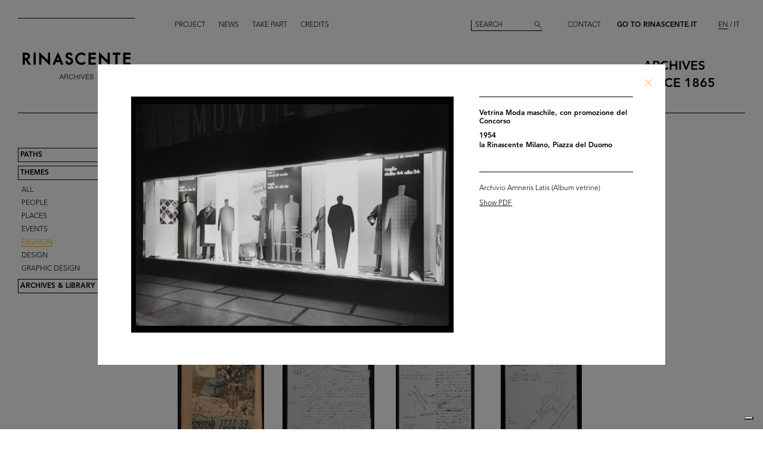

--- FILE ---
content_type: text/html; charset=utf-8
request_url: https://archives.rinascente.it/en/themes/fashion?item=2905
body_size: 8905
content:
<!DOCTYPE html>
<html class="no-js" lang="en" xml:lang="en">
  <head>
    <meta charset="utf-8">
    <!-- Pinch-to-zoom locked to avoid glitches in PDF viewer -->
    <meta name="viewport" content="initial-scale=1,user-scalable=0,maximum-scale=1,width=device-width" />
    <meta http-equiv="x-ua-compatible" content="ie=edge">

    <title>Rinascente Archives</title>
    <meta name="description" content="This section incorporates a selection of the most significant images from the archives, in chronological order and divided into time spans of 20 years from 1865 to the present and classified according to subject: Places, People, Events, Fashion, Design, Graphics, Communications.">

    <meta property="og:url" content="https://archives.rinascente.it/en/themes/fashion?item=2905">
    <meta property="og:type" content="website">
    <meta property="og:title" content="laRinascente Archives">
    <meta property="og:image" content="">

    <meta name="action-cable-url" content="/cable" />

    <link rel="apple-touch-icon" href="">
    <link rel="icon" href="">
    <link rel="stylesheet" href="/assets/application-805f6ab4021b3b935a7164943c85cdac0155640ad3341d2a4b35b162da8f89c9.css" media="all" data-turbo-track="true" />

    <!--
      Check out this issue https://github.com/hotwired/turbo/issues/18
      and the notes in application.coffee to see why we are importing turbo and js-cookie like this here
    -->
    <script type="module">
      import * as Turbo from 'https://unpkg.com/@hotwired/turbo@8.0.12/dist/turbo.es2017-esm.js';
      // window.Turbo = Turbo; -- automatically when importing Turbo
      window.Turbo.config.drive.progressBarDelay = 500;
    </script>
    <script type="module">
      import * as _ from 'https://unpkg.com/js-cookie@3.0.5/dist/js.cookie.min.js';
      // It should define a global variable named "Cookie"
    </script>


    <script type="module">
      import * as Turbo from 'https://unpkg.com/@hotwired/turbo@8.0.12/dist/turbo.es2017-esm.js';
      // window.Turbo = Turbo; -- automatically when importing Turbo
      window.Turbo.config.drive.progressBarDelay = 500
    </script>

    <script src="/assets/application-91fd2b455b79c411f5ce4eb35ec7e5e7325438c6c19575795927e3631db9c378.js" data-turbo-track="true"></script>


    <!-- Iubenda -->
      <script type="text/javascript">
        var _iub = _iub || [];
        _iub.csConfiguration = {"askConsentAtCookiePolicyUpdate":true,"floatingPreferencesButtonDisplay":"bottom-right","lang":"en","perPurposeConsent":true,"siteId":3659536,"cookiePolicyId":49622748,"i18n":{"en":{"banner":{"dynamic":{"body":"Our website uses cookies, including analytical and profiling cookies, to collect statistical information and to provide you with a tailored experience. You can manage your preferences or accept all cookies. By choosing \"Continue without accepting\" in the top right hand corner you will reject all optional cookies. For more information please see our %{cookie_policy_link}."}}}},"cookiePolicyUrl":"https://www.rinascente.it/en/legalarea/cookies_policy", "banner":{ "acceptButtonCaptionColor":"#000000","acceptButtonColor":"#FFFFFF","acceptButtonDisplay":true,"closeButtonDisplay":false,"continueWithoutAcceptingButtonCaptionColor":"#696969","continueWithoutAcceptingButtonColor":"#000000","continueWithoutAcceptingButtonDisplay":true,"customizeButtonColor":"#000000","customizeButtonDisplay":true,"explicitWithdrawal":true,"fontSizeBody":"12px","listPurposes":true,"position":"float-bottom-left","showTitle":false,"acceptButtonCaption":"Accept all","continueWithoutAcceptingButtonCaption":"Continue without accepting","customizeButtonCaption":"Manage cookies" }};
      </script>
    <script type="text/javascript" src="https://cs.iubenda.com/autoblocking/3659536.js"></script>
    <script type="text/javascript" src="//cdn.iubenda.com/cs/iubenda_cs.js" charset="UTF-8" async></script>
  </head>

  <body class="themes show">

    <!-- <div class="wip-popup" data-alert="banner" data-alert-remember="wip">
      <div class="wip-popup-content">
        <strong>Rinascente and its history.</strong><br>
We are reconstructing the history of Rinascente by means of images, texts and documents. This portal will continue to be updated with the materials we are able to trace over time.
        <div class="wip-popup-message-ok" data-alert="ok">
          enter
        </div>
      </div>
    </div> -->

    <div style="display: none" class="alert" data-alert="banners-container">
      <!--[if lte IE 9]>
      <div class="alert-message alert-message-browserupgrade" data-alert="banner">
        You are using an <strong>outdated</strong> browser. Please <a href="http://browsehappy.com/">upgrade your browser</a> to improve your experience.
      </div>
      <![endif]-->

      <div class="alert-message" data-alert="banner" data-alert-remember="cookies">
        This website uses web browser and third party cookies to collect data for statistical analysis. for further information read our cookie policy. <a target="_blank" href="/cookie_policy/en.pdf">Further information</a>
        <div class="alert-message-ok" data-alert="ok">
          ok
        </div>
      </div>
    </div>

    <header class="header " role="banner" data-target="header">
  
  <div class="header-divider ">
    <div class="header-divider-inner"></div>
  </div>
  
  <div class="header-logo ">
      <a href="/en"><img src="/assets/static_pages/logo-desktop-cdd30bb983f234282538cfa5907c94a70fc81cd3e113441a03ebc9569bfc8aa2.svg" /></a>
  </div>

  <nav class="header-pages-nav" role="navigation">
    <ul>
      <li><a href="/en/about">Project</a></li>
      <li><a href="/en/articles">News</a></li>
      <li><a href="/en/items/new">Take part</a></li>
      <li><a href="/en/credits">Credits</a></li>
    </ul>
  </nav>

  <div class="header-search ">
    <form action="/en/search" accept-charset="UTF-8" method="get">
        <input type="search" name="q[generic]" id="q_generic" value="" placeholder="Search" />
        <button name="button" type="submit" class="header-search-button"></button>
</form>    
  </div>
  
  <div class="header-contact">
    <a class="header-contact-link" data-action="open-contact-modal" href="#">Contact</a>&nbsp;&nbsp;
    <a class="header-contact-link header-contact-link-rinascente" target="_blank" href="https://www.rinascente.it/en/">Go to Rinascente.it</a>

    <nav class="header-lang-switch " role="navigation">
      <ul>
        <li><a class="active" aria-current="page" href="/en/themes/fashion?item=2905">EN</a></li>
        <li><a href="/it/themes/fashion?item=2905">IT</a></li>
      </ul>
    </nav>

    <div class="header-subtitle">
      archives<br> <!-- 1865 — 2015 -->
      since 1865
    </div>
  </div>

</header>

<header class="header-mobile">
  <div class="header-mobile-actions">
    <div class="header-mobile-actions-nav-toggle"> 
      <div class="header-mobile-actions-nav-toggle-icon" data-target="mobile-nav-toggle">
        <span>toggle menu</span>
      </div>
    </div>

    <div class="header-mobile-actions-logo">
      <a href="/en"><img src="/assets/static_pages/logo-white-a438f2430a1d7ac29f3fc17daa323e3246ff83308c0b0c8e030cb00b3e6e3b9e.svg" /></a>
      <div class="header-mobile-actions-logo-subtitle">
         <a class="active" aria-current="page" href="/en">archives since 1865</a>
      </div>
    </div>
  
    <nav class="header-mobile-actions-lang-switch" role="navigation">
      <ul>
        <li><a class="active" aria-current="page" href="/en/themes/fashion?item=2905">EN</a></li>
        <li><a href="/it/themes/fashion?item=2905">IT</a></li>
      </ul>
    </nav>
  </div>
</header>

<nav class="mobile-nav" data-target="mobile-nav">
  <div class="mobile-nav-search">
    <form action="/en/search" accept-charset="UTF-8" method="get">
        <input type="search" name="q[generic]" id="q_generic" value="" placeholder="Search" />
        <button name="button" type="submit" class="mobile-nav-search-button"></button>
</form>  </div>
  <nav class="mobile-nav-pages" role="navigation">
    <ul>
      <li><a href="/en/about">Project</a></li>
      <li><a href="/en/articles">News</a></li>
      <li><a href="/en/items/new">Take part</a></li>
      <li><a href="/en/credits">Credits</a></li>
      <li><a href="#" data-action="open-contact-modal">Contact</a></li>
      <li><a target="_blank" href="https://www.rinascente.it/en/">Go to Rinascente.it</a></li>
    </ul>
  </nav>
</nav>

    <main class="main" role="main" data-target="main">
      
<nav class="site-nav " data-target="main-nav" role="navigation">
  <ul class="site-nav-list">
    <li class="site-nav-list-item"><a href="/en/paths">Paths</a>
<ul class="site-nav-sub-list ">
    <li class="site-nav-sub-list-item"><a href="/en/paths/la-rinascente-1865-2017-storia-del-grande-magazzino">la Rinascente 1865-2017: the History of Deparment Store</a></li>
    <li class="site-nav-sub-list-item"><a href="/en/paths/la-rinascente-prima-della-rinascente">La Rinascente before la Rinascente</a></li>
      <li class="site-nav-sub-list-item"><a href="#rinascente-ieri-oggi-domani">La Rinascente. Ieri, oggi e domani</a></li>
    <li class="site-nav-sub-list-item"><a href="/en/paths/house-organ">FIFTY YEARS OF  LA RINASCENTE’S HISTORY IN ITS HOUSE ORGAN’S PAGES</a></li>
    <li class="site-nav-sub-list-item"><a href="/en/paths/i-manifesti-rinascente">Posters by Rinascente</a></li>
    <li class="site-nav-sub-list-item"><a href="/en/paths/bozzetto-tra-arte-e-pubblicita">THE SKETCH BETWEEN ART AND ADVERTISING</a></li>
    <li class="site-nav-sub-list-item"><a href="/en/paths/gli-anni-d-oro-1954-1957">The Golden Years 1954-1957</a></li>
    <li class="site-nav-sub-list-item"><a href="/en/paths/il-centro-design-rinascente">The Rinascente Design Centre</a></li>
    <li class="site-nav-sub-list-item"><a href="/en/paths/graphic-design-and-visual-communication">Graphic design and visual communication lR</a></li>
    <li class="site-nav-sub-list-item"><a href="/en/paths/il-disegno-e-di-moda">Illustration is in vogue</a></li>
    <li class="site-nav-sub-list-item"><a href="/en/paths/150-anni-di-moda-in-rinascente">150 years of fashion at Rinascente</a></li>
    <li class="site-nav-sub-list-item"><a href="/en/paths/le-sfilate-lr">The lR Fashion Shows</a></li>
    <li class="site-nav-sub-list-item"><a href="/en/paths/grandi-manifestazioni-lr">The innovative idea od introducing ethnic features</a></li>
    <li class="site-nav-sub-list-item"><a href="/en/paths/allestimenti-interni">Interior fittings</a></li>
    <li class="site-nav-sub-list-item"><a href="/en/paths/allestimenti-esterni">The magic of department stores </a></li>
    <li class="site-nav-sub-list-item"><a href="/en/paths/la-rinascente-e-donna">Rinascente is all about women!</a></li>
    <li class="site-nav-sub-list-item"><a href="/en/paths/le-vendite-speciali-lr">lR Special sales</a></li>
    <li class="site-nav-sub-list-item"><a href="/en/paths/rinascente-roma-piazza-fiume">Rome Piazza Fiume</a></li>
    <li class="site-nav-sub-list-item"><a href="/en/paths/una-vita-tra-moda-e-design">1931-2021 A life between fashion and design</a></li>
</ul>
</li>
    <li class="site-nav-list-item"><a class="active" aria-current="page" href="/en/themes">Themes</a>
<ul class="site-nav-sub-list is-expanded">
  <li class="site-nav-sub-list-item"><a href="/en/themes/all">All</a></li>

      <li class="site-nav-sub-list-item"><a href="/en/themes/persone">People</a></li>
      <li class="site-nav-sub-list-item"><a href="/en/themes/luoghi">Places</a></li>
      <li class="site-nav-sub-list-item"><a href="/en/themes/eventi">Events</a></li>
      <li class="site-nav-sub-list-item"><a class="active" aria-current="page" href="/en/themes/fashion">Fashion</a></li>
      <li class="site-nav-sub-list-item"><a href="/en/themes/design">Design</a></li>
      <li class="site-nav-sub-list-item"><a href="/en/themes/graphic-design">Graphic design</a></li>
</ul>
</li>
    <li class="site-nav-list-item"><a href="/en/funds">Archives &amp; Library</a>
<ul class="site-nav-sub-list ">
  <li class="site-nav-sub-list-item">
    <a class="active" aria-current="page" href="/en/funds">Archives</a>
  </li>
  <li class="site-nav-sub-list-item">
    <a href="/en/funds?house_organ=true">Library</a>
  </li>
</ul>
</li>
  </ul>



</nav>




<div class="themes-items" data-target="themes-items">

    <div class="themes-item">
  <article class="themes-item-content">
    <a class="" href="/en/themes/fashion?item=1270">
    <div class="themes-item-content-image" title="Figurino della moda. Stabilimento Industriale Italiano di Abbigliamento per Uomo Fratelli Bocconi" style="background-image: url('https://rinascente-archives-production.s3.eu-south-1.amazonaws.com/items/images/a5794f8ed46453221029fdaa5020fff5f320bf58/small.jpg?X-Amz-Algorithm=AWS4-HMAC-SHA256&amp;X-Amz-Credential=AKIAZY4W7JWWYOSA6ANZ%2F20260119%2Feu-south-1%2Fs3%2Faws4_request&amp;X-Amz-Date=20260119T185606Z&amp;X-Amz-Expires=600&amp;X-Amz-SignedHeaders=host&amp;X-Amz-Signature=cbbfd89e07109aaff43f9cc4e630655d1220072d80a3e23220fdbae5192e769b');"></div>
</a>    <div class="themes-item-content-description">
      <a class="" href="/en/themes/fashion?item=1270">
      <h3 class="themes-item-content-description-title">Figurino della moda. Stabilimento I... <br>

        7/1875

      </h3>
</a>    </div>
  </article>
</div>

    <div class="themes-item">
  <article class="themes-item-content">
    <a class="" href="/en/themes/fashion?item=1272">
    <div class="themes-item-content-image" title="Alle Città d&#39;Italia, Fratelli Bocconi. Album illustrato delle Novità. Inverno 1883-84" style="background-image: url('https://rinascente-archives-production.s3.eu-south-1.amazonaws.com/items/images/629eaabef5bd0b2affcf623146bf5fcb65d1cb62/small.jpg?X-Amz-Algorithm=AWS4-HMAC-SHA256&amp;X-Amz-Credential=AKIAZY4W7JWWYOSA6ANZ%2F20260119%2Feu-south-1%2Fs3%2Faws4_request&amp;X-Amz-Date=20260119T185606Z&amp;X-Amz-Expires=600&amp;X-Amz-SignedHeaders=host&amp;X-Amz-Signature=54b5c9473db4b136ba61f34634fae9165e7a332878ffaaf297514aded5832048');"></div>
</a>    <div class="themes-item-content-description">
      <a class="" href="/en/themes/fashion?item=1272">
      <h3 class="themes-item-content-description-title">Alle Città d'Italia, Fratelli Bocco... <br>

        1883

      </h3>
</a>    </div>
  </article>
</div>

    <div class="themes-item">
  <article class="themes-item-content">
    <a class="" href="/en/themes/fashion?item=1316">
    <div class="themes-item-content-image" title="Album Novità, Primavera estate 1883" style="background-image: url('https://rinascente-archives-production.s3.eu-south-1.amazonaws.com/items/images/11733ef18d00d35fbd30041cf319b7929b5192e8/small.jpg?X-Amz-Algorithm=AWS4-HMAC-SHA256&amp;X-Amz-Credential=AKIAZY4W7JWWYOSA6ANZ%2F20260119%2Feu-south-1%2Fs3%2Faws4_request&amp;X-Amz-Date=20260119T185606Z&amp;X-Amz-Expires=600&amp;X-Amz-SignedHeaders=host&amp;X-Amz-Signature=a131287a46b01a271dcb33d77b1647bdb73ac2fa3f19da76ed739487d407879b');"></div>
</a>    <div class="themes-item-content-description">
      <a class="" href="/en/themes/fashion?item=1316">
      <h3 class="themes-item-content-description-title">Album Novità, Primavera estate 1883 <br>

        1883

      </h3>
</a>    </div>
  </article>
</div>

    <div class="themes-item">
  <article class="themes-item-content">
    <a class="" href="/en/themes/fashion?item=1268">
    <div class="themes-item-content-image" title="Album delle Novità dei Grandi Magazzini Alle Città d&#39;Italia, Fratelli Bocconi. Estate 1887" style="background-image: url('https://rinascente-archives-production.s3.eu-south-1.amazonaws.com/items/images/71fdcfdb3e5fa4965e2859053b3bb263a200a6c8/small.jpg?X-Amz-Algorithm=AWS4-HMAC-SHA256&amp;X-Amz-Credential=AKIAZY4W7JWWYOSA6ANZ%2F20260119%2Feu-south-1%2Fs3%2Faws4_request&amp;X-Amz-Date=20260119T185606Z&amp;X-Amz-Expires=600&amp;X-Amz-SignedHeaders=host&amp;X-Amz-Signature=8139f4f88946eb1206f0e880e0f9474d908978c8b652b489e7ffca23f66939d1');"></div>
</a>    <div class="themes-item-content-description">
      <a class="" href="/en/themes/fashion?item=1268">
      <h3 class="themes-item-content-description-title">Album delle Novità dei Grandi Magaz... <br>

        1887

      </h3>
</a>    </div>
  </article>
</div>

    <div class="themes-item">
  <article class="themes-item-content">
    <a class="" href="/en/themes/fashion?item=1269">
    <div class="themes-item-content-image" title="Album delle Novità dei Grandi Magazzini Alle Città d&#39;Italia, Fratelli Bocconi. Inverno 1888-89" style="background-image: url('https://rinascente-archives-production.s3.eu-south-1.amazonaws.com/items/images/7f6a149996faeebc077bb2d0515cf27a21e4dbb4/small.jpg?X-Amz-Algorithm=AWS4-HMAC-SHA256&amp;X-Amz-Credential=AKIAZY4W7JWWYOSA6ANZ%2F20260119%2Feu-south-1%2Fs3%2Faws4_request&amp;X-Amz-Date=20260119T185606Z&amp;X-Amz-Expires=600&amp;X-Amz-SignedHeaders=host&amp;X-Amz-Signature=c766342c516c83c7c174ff4440baf5956bbf481ed0fc57e1cda7c21ec913aec4');"></div>
</a>    <div class="themes-item-content-description">
      <a class="" href="/en/themes/fashion?item=1269">
      <h3 class="themes-item-content-description-title">Album delle Novità dei Grandi Magaz... <br>

        1888

      </h3>
</a>    </div>
  </article>
</div>

    <div class="themes-item">
  <article class="themes-item-content">
    <a class="" href="/en/themes/fashion?item=1">
    <div class="themes-item-content-image" title="Offerta della Ditta Fratelli Bocconi per le divise dei dipendenti della Camera di Commercio" style="background-image: url('https://rinascente-archives-production.s3.eu-south-1.amazonaws.com/items/images/4bce6b407a5c1f6222b7937695385e2efce21e16/small.jpg?X-Amz-Algorithm=AWS4-HMAC-SHA256&amp;X-Amz-Credential=AKIAZY4W7JWWYOSA6ANZ%2F20260119%2Feu-south-1%2Fs3%2Faws4_request&amp;X-Amz-Date=20260119T185606Z&amp;X-Amz-Expires=600&amp;X-Amz-SignedHeaders=host&amp;X-Amz-Signature=846a6ca6ca59bc36d5b96c3f4ba1685c085a4b16ab8185ec57895c8314bf2d09');"></div>
</a>    <div class="themes-item-content-description">
      <a class="" href="/en/themes/fashion?item=1">
      <h3 class="themes-item-content-description-title">Offerta della Ditta Fratelli Boccon... <br>

        1/5/1890

      </h3>
</a>    </div>
  </article>
</div>

    <div class="themes-item">
  <article class="themes-item-content">
    <a class="" href="/en/themes/fashion?item=14">
    <div class="themes-item-content-image" title="Risposta della Camera di Commercio all&#39;offerta avanzata dalla Ditta Fratelli Bocconi per la fornitura di divise camerali" style="background-image: url('https://rinascente-archives-production.s3.eu-south-1.amazonaws.com/items/images/f18566088323d81b5b32eef541b1ddf059635b9d/small.jpg?X-Amz-Algorithm=AWS4-HMAC-SHA256&amp;X-Amz-Credential=AKIAZY4W7JWWYOSA6ANZ%2F20260119%2Feu-south-1%2Fs3%2Faws4_request&amp;X-Amz-Date=20260119T185606Z&amp;X-Amz-Expires=600&amp;X-Amz-SignedHeaders=host&amp;X-Amz-Signature=375c38cbc58bf484515655776985d9c8d65b7ff9b3e823369da787a4cbfccae1');"></div>
</a>    <div class="themes-item-content-description">
      <a class="" href="/en/themes/fashion?item=14">
      <h3 class="themes-item-content-description-title">Risposta della Camera di Commercio ... <br>

        2/5/1890

      </h3>
</a>    </div>
  </article>
</div>

    <div class="themes-item">
  <article class="themes-item-content">
    <a class="" href="/en/themes/fashion?item=5">
    <div class="themes-item-content-image" title="Nota relativa a una commessa di divise camerali alla Ditta Fratelli Bocconi" style="background-image: url('https://rinascente-archives-production.s3.eu-south-1.amazonaws.com/items/images/a8a88d3e5a7fb528527c6c335079faef5e92cec0/small.jpg?X-Amz-Algorithm=AWS4-HMAC-SHA256&amp;X-Amz-Credential=AKIAZY4W7JWWYOSA6ANZ%2F20260119%2Feu-south-1%2Fs3%2Faws4_request&amp;X-Amz-Date=20260119T185606Z&amp;X-Amz-Expires=600&amp;X-Amz-SignedHeaders=host&amp;X-Amz-Signature=eb3b90bdcd916033c6a28bdca4995fa634b955e1e97893d413b9cd1433f9b370');"></div>
</a>    <div class="themes-item-content-description">
      <a class="" href="/en/themes/fashion?item=5">
      <h3 class="themes-item-content-description-title">Nota relativa a una commessa di div... <br>

        4/9/1895

      </h3>
</a>    </div>
  </article>
</div>

    <div class="themes-item">
  <article class="themes-item-content">
    <a class="" href="/en/themes/fashion?item=6">
    <div class="themes-item-content-image" title="Nota interna relativa a una commessa di divise camerali alla Ditta Fratelli Bocconi" style="background-image: url('https://rinascente-archives-production.s3.eu-south-1.amazonaws.com/items/images/fc72450c7f32a86d3ae4925bcefaae105c5cf390/small.jpg?X-Amz-Algorithm=AWS4-HMAC-SHA256&amp;X-Amz-Credential=AKIAZY4W7JWWYOSA6ANZ%2F20260119%2Feu-south-1%2Fs3%2Faws4_request&amp;X-Amz-Date=20260119T185606Z&amp;X-Amz-Expires=600&amp;X-Amz-SignedHeaders=host&amp;X-Amz-Signature=4b9ba124cd5aab98dccc0d631fd5c3fa65550487b33ca231950c5d741b87f3dd');"></div>
</a>    <div class="themes-item-content-description">
      <a class="" href="/en/themes/fashion?item=6">
      <h3 class="themes-item-content-description-title">Nota interna relativa a una commess... <br>

        9/5/1896

      </h3>
</a>    </div>
  </article>
</div>

    <div class="themes-item">
  <article class="themes-item-content">
    <a class="" href="/en/themes/fashion?item=1273">
    <div class="themes-item-content-image" title="Fratelli Bocconi Milano. Autunno inverno 1903-1904" style="background-image: url('https://rinascente-archives-production.s3.eu-south-1.amazonaws.com/items/images/f35ae89d1b2150523b3659feda24e15a274c46e0/small.jpg?X-Amz-Algorithm=AWS4-HMAC-SHA256&amp;X-Amz-Credential=AKIAZY4W7JWWYOSA6ANZ%2F20260119%2Feu-south-1%2Fs3%2Faws4_request&amp;X-Amz-Date=20260119T185606Z&amp;X-Amz-Expires=600&amp;X-Amz-SignedHeaders=host&amp;X-Amz-Signature=cde227f93cd33c66e3b45f80c8da6244003e3711c0704ad89f4c81971bd5af45');"></div>
</a>    <div class="themes-item-content-description">
      <a class="" href="/en/themes/fashion?item=1273">
      <h3 class="themes-item-content-description-title">Fratelli Bocconi Milano. Autunno in... <br>

        9/1903

      </h3>
</a>    </div>
  </article>
</div>

    <div class="themes-item">
  <article class="themes-item-content">
    <a class="" href="/en/themes/fashion?item=1274">
    <div class="themes-item-content-image" title="Album Novità Autunno-Inverno 1904-05" style="background-image: url('https://rinascente-archives-production.s3.eu-south-1.amazonaws.com/items/images/1ae49f77221c18979e5f8f6a7fce82c5cb0a2976/small.jpg?X-Amz-Algorithm=AWS4-HMAC-SHA256&amp;X-Amz-Credential=AKIAZY4W7JWWYOSA6ANZ%2F20260119%2Feu-south-1%2Fs3%2Faws4_request&amp;X-Amz-Date=20260119T185606Z&amp;X-Amz-Expires=600&amp;X-Amz-SignedHeaders=host&amp;X-Amz-Signature=0674e90fd744dd28b0a02530feee0b059cc14ff442e25611ecd6c406ee28e08c');"></div>
</a>    <div class="themes-item-content-description">
      <a class="" href="/en/themes/fashion?item=1274">
      <h3 class="themes-item-content-description-title">Album Novità Autunno-Inverno 1904-05 <br>

        9/1904

      </h3>
</a>    </div>
  </article>
</div>

    <div class="themes-item">
  <article class="themes-item-content">
    <a class="" href="/en/themes/fashion?item=1777">
    <div class="themes-item-content-image" title="Il mantello grigio" style="background-image: url('https://rinascente-archives-production.s3.eu-south-1.amazonaws.com/items/images/1ec30fcb5f5af0b942ae9603e98cc347bca7669d/small.jpg?X-Amz-Algorithm=AWS4-HMAC-SHA256&amp;X-Amz-Credential=AKIAZY4W7JWWYOSA6ANZ%2F20260119%2Feu-south-1%2Fs3%2Faws4_request&amp;X-Amz-Date=20260119T185606Z&amp;X-Amz-Expires=600&amp;X-Amz-SignedHeaders=host&amp;X-Amz-Signature=552ac9eec3238526d124c2c87fd4b20f8ea2d2a41f3d86fbd1e0f7afd3eb316f');"></div>
</a>    <div class="themes-item-content-description">
      <a class="" href="/en/themes/fashion?item=1777">
      <h3 class="themes-item-content-description-title">Il mantello grigio <br>

        1916 - 1917

      </h3>
</a>    </div>
  </article>
</div>

    <div class="themes-item">
  <article class="themes-item-content">
    <a class="" href="/en/themes/fashion?item=21">
    <div class="themes-item-content-image" title="[Offerta de La Rinascente per divise camerali]" style="background-image: url('https://rinascente-archives-production.s3.eu-south-1.amazonaws.com/items/images/81ea04e2e569fd9af3331b1961e48e982353d03b/small.jpg?X-Amz-Algorithm=AWS4-HMAC-SHA256&amp;X-Amz-Credential=AKIAZY4W7JWWYOSA6ANZ%2F20260119%2Feu-south-1%2Fs3%2Faws4_request&amp;X-Amz-Date=20260119T185606Z&amp;X-Amz-Expires=600&amp;X-Amz-SignedHeaders=host&amp;X-Amz-Signature=2712cc13fcbec62093b7366bb97da79859571a7fb9373f9347d0c4b2d14b2114');"></div>
</a>    <div class="themes-item-content-description">
      <a class="" href="/en/themes/fashion?item=21">
      <h3 class="themes-item-content-description-title">[Offerta de La Rinascente per divis... <br>

        12/5/1920

      </h3>
</a>    </div>
  </article>
</div>

    <div class="themes-item">
  <article class="themes-item-content">
    <a class="" href="/en/themes/fashion?item=1778">
    <div class="themes-item-content-image" title="Il parasole rosa" style="background-image: url('https://rinascente-archives-production.s3.eu-south-1.amazonaws.com/items/images/551fb4a9ec0385693264d2a8a97ef0f50bcabe70/small.jpg?X-Amz-Algorithm=AWS4-HMAC-SHA256&amp;X-Amz-Credential=AKIAZY4W7JWWYOSA6ANZ%2F20260119%2Feu-south-1%2Fs3%2Faws4_request&amp;X-Amz-Date=20260119T185606Z&amp;X-Amz-Expires=600&amp;X-Amz-SignedHeaders=host&amp;X-Amz-Signature=5e9b1de98b88afb4428bbae48e0940f0882efa782c4c8dbe57a40c93e9e7caa9');"></div>
</a>    <div class="themes-item-content-description">
      <a class="" href="/en/themes/fashion?item=1778">
      <h3 class="themes-item-content-description-title">Il parasole rosa <br>

        1920 - 1921

      </h3>
</a>    </div>
  </article>
</div>

    <div class="themes-item">
  <article class="themes-item-content">
    <a class="" href="/en/themes/fashion?item=2123">
    <div class="themes-item-content-image" title="La Rinascente. Novità di stagione autunno-inverno" style="background-image: url('https://rinascente-archives-production.s3.eu-south-1.amazonaws.com/items/images/1ccbab1513b5d84724d8ac4dc0507642f9acd6cd/small.jpg?X-Amz-Algorithm=AWS4-HMAC-SHA256&amp;X-Amz-Credential=AKIAZY4W7JWWYOSA6ANZ%2F20260119%2Feu-south-1%2Fs3%2Faws4_request&amp;X-Amz-Date=20260119T185606Z&amp;X-Amz-Expires=600&amp;X-Amz-SignedHeaders=host&amp;X-Amz-Signature=0766abba255a153f8b8bd6a186177d1143f64e8b281fd76f437d0e45f4a8d8a3');"></div>
</a>    <div class="themes-item-content-description">
      <a class="" href="/en/themes/fashion?item=2123">
      <h3 class="themes-item-content-description-title">La Rinascente. Novità di stagione a... <br>

        1922 ca.

      </h3>
</a>    </div>
  </article>
</div>

    <div class="themes-item">
  <article class="themes-item-content">
    <a class="" href="/en/themes/fashion?item=2957">
    <div class="themes-item-content-image" title="La Rinascente primavera-estate 1925" style="background-image: url('https://rinascente-archives-production.s3.eu-south-1.amazonaws.com/items/images/c79165462ddeefc004514a81c78cd2075e8c6b96/small.jpg?X-Amz-Algorithm=AWS4-HMAC-SHA256&amp;X-Amz-Credential=AKIAZY4W7JWWYOSA6ANZ%2F20260119%2Feu-south-1%2Fs3%2Faws4_request&amp;X-Amz-Date=20260119T185606Z&amp;X-Amz-Expires=600&amp;X-Amz-SignedHeaders=host&amp;X-Amz-Signature=b1e444990edc00a82fd3b25610a85bfe129a567efff512dbb2d407ade8da423b');"></div>
</a>    <div class="themes-item-content-description">
      <a class="" href="/en/themes/fashion?item=2957">
      <h3 class="themes-item-content-description-title">La Rinascente primavera-estate 1925 <br>

        31/7/1925

      </h3>
</a>    </div>
  </article>
</div>

    <div class="themes-item">
  <article class="themes-item-content">
    <a class="" href="/en/themes/fashion?item=2332">
    <div class="themes-item-content-image" title="La Rinascente, autunno inverno 1925-1926" style="background-image: url('https://rinascente-archives-production.s3.eu-south-1.amazonaws.com/items/images/461265428063f494f190a3f8b16fa3ce4a8f9d25/small.jpg?X-Amz-Algorithm=AWS4-HMAC-SHA256&amp;X-Amz-Credential=AKIAZY4W7JWWYOSA6ANZ%2F20260119%2Feu-south-1%2Fs3%2Faws4_request&amp;X-Amz-Date=20260119T185606Z&amp;X-Amz-Expires=600&amp;X-Amz-SignedHeaders=host&amp;X-Amz-Signature=e4b1d451184292203232d64c0929e0ed6a6903c3eb34678e877db69a765c200e');"></div>
</a>    <div class="themes-item-content-description">
      <a class="" href="/en/themes/fashion?item=2332">
      <h3 class="themes-item-content-description-title">La Rinascente, autunno inverno 1925... <br>

        1/10/1925

      </h3>
</a>    </div>
  </article>
</div>

    <div class="themes-item">
  <article class="themes-item-content">
    <a class="" href="/en/themes/fashion?item=2344">
    <div class="themes-item-content-image" title="La Rinascente. Autunno Inverno 1926-1927" style="background-image: url('https://rinascente-archives-production.s3.eu-south-1.amazonaws.com/items/images/93999e5f34dc35ac284f4751c3381a124dac9759/small.jpg?X-Amz-Algorithm=AWS4-HMAC-SHA256&amp;X-Amz-Credential=AKIAZY4W7JWWYOSA6ANZ%2F20260119%2Feu-south-1%2Fs3%2Faws4_request&amp;X-Amz-Date=20260119T185606Z&amp;X-Amz-Expires=600&amp;X-Amz-SignedHeaders=host&amp;X-Amz-Signature=1a1566227e55f66ff5a6221dc0470c4b6b0ab32072dbfd72c35dd4a1d82b271b');"></div>
</a>    <div class="themes-item-content-description">
      <a class="" href="/en/themes/fashion?item=2344">
      <h3 class="themes-item-content-description-title">La Rinascente. Autunno Inverno 1926... <br>

        3/10/1926

      </h3>
</a>    </div>
  </article>
</div>

    <div class="themes-item">
  <article class="themes-item-content">
    <a class="" href="/en/themes/fashion?item=2397">
    <div class="themes-item-content-image" title="La Rinascente autunno inverno 1926-27" style="background-image: url('https://rinascente-archives-production.s3.eu-south-1.amazonaws.com/items/images/5206bf89d3ab761e44c74aa280f42740880b7713/small.jpg?X-Amz-Algorithm=AWS4-HMAC-SHA256&amp;X-Amz-Credential=AKIAZY4W7JWWYOSA6ANZ%2F20260119%2Feu-south-1%2Fs3%2Faws4_request&amp;X-Amz-Date=20260119T185606Z&amp;X-Amz-Expires=600&amp;X-Amz-SignedHeaders=host&amp;X-Amz-Signature=ef1bd8a7040a258079b10d965f6cbca5ccc20eeb53f2c2f2e4caef4a0ddb50a1');"></div>
</a>    <div class="themes-item-content-description">
      <a class="" href="/en/themes/fashion?item=2397">
      <h3 class="themes-item-content-description-title">La Rinascente autunno inverno 1926-27 <br>

        31/1/1927

      </h3>
</a>    </div>
  </article>
</div>

    <div class="themes-item">
  <article class="themes-item-content">
    <a class="" href="/en/themes/fashion?item=1101">
    <div class="themes-item-content-image" title="La Rinascente. Vendita speciale pelliccerie" style="background-image: url('https://rinascente-archives-production.s3.eu-south-1.amazonaws.com/items/images/77948bf9d853f3942de6e3a42586547946e65e8e/small.jpg?X-Amz-Algorithm=AWS4-HMAC-SHA256&amp;X-Amz-Credential=AKIAZY4W7JWWYOSA6ANZ%2F20260119%2Feu-south-1%2Fs3%2Faws4_request&amp;X-Amz-Date=20260119T185606Z&amp;X-Amz-Expires=600&amp;X-Amz-SignedHeaders=host&amp;X-Amz-Signature=aa9cf930dd2c3ed91d4730dbce0399de3e13d477f5251eec4ed099a932b6371e');"></div>
</a>    <div class="themes-item-content-description">
      <a class="" href="/en/themes/fashion?item=1101">
      <h3 class="themes-item-content-description-title">La Rinascente. Vendita speciale pel... <br>

        1928

      </h3>
</a>    </div>
  </article>
</div>

    <div class="themes-item">
  <article class="themes-item-content">
    <a class="" href="/en/themes/fashion?item=2361">
    <div class="themes-item-content-image" title="La Rinascente, novità primavera 1929
Primi arrivi. Modelli novità" style="background-image: url('https://rinascente-archives-production.s3.eu-south-1.amazonaws.com/items/images/fc778079c83d7cab3c41a8996a9c33b7399ed490/small.jpg?X-Amz-Algorithm=AWS4-HMAC-SHA256&amp;X-Amz-Credential=AKIAZY4W7JWWYOSA6ANZ%2F20260119%2Feu-south-1%2Fs3%2Faws4_request&amp;X-Amz-Date=20260119T185606Z&amp;X-Amz-Expires=600&amp;X-Amz-SignedHeaders=host&amp;X-Amz-Signature=0990d641783cfc5b102bb4237b1c2b750fb0a49a85216de99fa7d03b59a63c4d');"></div>
</a>    <div class="themes-item-content-description">
      <a class="" href="/en/themes/fashion?item=2361">
      <h3 class="themes-item-content-description-title">La Rinascente, novità primavera 192... <br>

        15/3/1929

      </h3>
</a>    </div>
  </article>
</div>

    <div class="themes-item">
  <article class="themes-item-content">
    <a class="" href="/en/themes/fashion?item=3347">
    <div class="themes-item-content-image" title="La Rinascente. Primavera estate 1929" style="background-image: url('https://rinascente-archives-production.s3.eu-south-1.amazonaws.com/items/images/e078b68d8b15e2749404bd3c9a9886f2a6890203/small.jpg?X-Amz-Algorithm=AWS4-HMAC-SHA256&amp;X-Amz-Credential=AKIAZY4W7JWWYOSA6ANZ%2F20260119%2Feu-south-1%2Fs3%2Faws4_request&amp;X-Amz-Date=20260119T185606Z&amp;X-Amz-Expires=600&amp;X-Amz-SignedHeaders=host&amp;X-Amz-Signature=93172251bbe23d01ecb0cb14855a6edf4735aa13499fac864abfb84ec43b7554');"></div>
</a>    <div class="themes-item-content-description">
      <a class="" href="/en/themes/fashion?item=3347">
      <h3 class="themes-item-content-description-title">La Rinascente. Primavera estate 1929 <br>

        3/1929

      </h3>
</a>    </div>
  </article>
</div>

    <div class="themes-item">
  <article class="themes-item-content">
    <a class="" href="/en/themes/fashion?item=3301">
    <div class="themes-item-content-image" title="Eleganza, qualità. La Rinascente.
Abbigliamento per l&#39;uomo" style="background-image: url('https://rinascente-archives-production.s3.eu-south-1.amazonaws.com/items/images/8a7519b166884dde4d1c11b7a7307b73b4d1bd62/small.jpg?X-Amz-Algorithm=AWS4-HMAC-SHA256&amp;X-Amz-Credential=AKIAZY4W7JWWYOSA6ANZ%2F20260119%2Feu-south-1%2Fs3%2Faws4_request&amp;X-Amz-Date=20260119T185606Z&amp;X-Amz-Expires=600&amp;X-Amz-SignedHeaders=host&amp;X-Amz-Signature=bfcde638dbd819c54ecc070723897465ea5d574da280946004ce743f1347800d');"></div>
</a>    <div class="themes-item-content-description">
      <a class="" href="/en/themes/fashion?item=3301">
      <h3 class="themes-item-content-description-title">Eleganza, qualità. La Rinascente.<... <br>

        11/1929

      </h3>
</a>    </div>
  </article>
</div>

    <div class="themes-item">
  <article class="themes-item-content">
    <a class="" href="/en/themes/fashion?item=3344">
    <div class="themes-item-content-image" title="La Rinascente. Esposizione Generale, Novità Primaverili" style="background-image: url('https://rinascente-archives-production.s3.eu-south-1.amazonaws.com/items/images/d5afe52e9e4922bf8856a4f888e6537e6ace579e/small.jpg?X-Amz-Algorithm=AWS4-HMAC-SHA256&amp;X-Amz-Credential=AKIAZY4W7JWWYOSA6ANZ%2F20260119%2Feu-south-1%2Fs3%2Faws4_request&amp;X-Amz-Date=20260119T185606Z&amp;X-Amz-Expires=600&amp;X-Amz-SignedHeaders=host&amp;X-Amz-Signature=449755806efbadd85e7431ddcf467a78ce781cc392af9463640be9b9bc64d02b');"></div>
</a>    <div class="themes-item-content-description">
      <a class="" href="/en/themes/fashion?item=3344">
      <h3 class="themes-item-content-description-title">La Rinascente. Esposizione Generale... <br>

        3/1930

      </h3>
</a>    </div>
  </article>
</div>

    <div class="themes-item">
  <article class="themes-item-content">
    <a class="" href="/en/themes/fashion?item=3305">
    <div class="themes-item-content-image" title="Corredi per Uomo e Signora
La Rinascente, grande vendita a prezzi speciali" style="background-image: url('https://rinascente-archives-production.s3.eu-south-1.amazonaws.com/items/images/76c1effd6863d200bc96adb5707c98c75d686355/small.jpg?X-Amz-Algorithm=AWS4-HMAC-SHA256&amp;X-Amz-Credential=AKIAZY4W7JWWYOSA6ANZ%2F20260119%2Feu-south-1%2Fs3%2Faws4_request&amp;X-Amz-Date=20260119T185606Z&amp;X-Amz-Expires=600&amp;X-Amz-SignedHeaders=host&amp;X-Amz-Signature=454ba8ad42b2f80c4d3cb1c927753a8d9a405d531216444deeec5457da99f052');"></div>
</a>    <div class="themes-item-content-description">
      <a class="" href="/en/themes/fashion?item=3305">
      <h3 class="themes-item-content-description-title">Corredi per Uomo e Signora<br>La R... <br>

        4/1930

      </h3>
</a>    </div>
  </article>
</div>

    <div class="themes-item">
  <article class="themes-item-content">
    <a class="" href="/en/themes/fashion?item=4251">
    <div class="themes-item-content-image" title="Esposizione d’arte austriaca e moda viennese nei Grandi Magazzini de la Rinascente" style="background-image: url('https://rinascente-archives-production.s3.eu-south-1.amazonaws.com/items/images/beaa0a750b335646489cd6557d257dd1e1fd82ae/small.jpg?X-Amz-Algorithm=AWS4-HMAC-SHA256&amp;X-Amz-Credential=AKIAZY4W7JWWYOSA6ANZ%2F20260119%2Feu-south-1%2Fs3%2Faws4_request&amp;X-Amz-Date=20260119T185606Z&amp;X-Amz-Expires=600&amp;X-Amz-SignedHeaders=host&amp;X-Amz-Signature=9c6735db065f40f330d1290a405d4deb20bbebe0ca71cccc2988f502f27c1b29');"></div>
</a>    <div class="themes-item-content-description">
      <a class="" href="/en/themes/fashion?item=4251">
      <h3 class="themes-item-content-description-title">Esposizione d’arte austriaca e moda... <br>

        15/10/1930

      </h3>
</a>    </div>
  </article>
</div>

    <div class="themes-item">
  <article class="themes-item-content">
    <a class="" href="/en/themes/fashion?item=1089">
    <div class="themes-item-content-image" title="La Rinascente. Novità di stagione autunno-inverno" style="background-image: url('https://rinascente-archives-production.s3.eu-south-1.amazonaws.com/items/images/5cb266beac6e4acc254ca0b5d31e57470340336b/small.jpg?X-Amz-Algorithm=AWS4-HMAC-SHA256&amp;X-Amz-Credential=AKIAZY4W7JWWYOSA6ANZ%2F20260119%2Feu-south-1%2Fs3%2Faws4_request&amp;X-Amz-Date=20260119T185606Z&amp;X-Amz-Expires=600&amp;X-Amz-SignedHeaders=host&amp;X-Amz-Signature=f199870d16c11103752d51dfd5fa7840cdc13b48ed415622e799930876b8494a');"></div>
</a>    <div class="themes-item-content-description">
      <a class="" href="/en/themes/fashion?item=1089">
      <h3 class="themes-item-content-description-title">La Rinascente. Novità di stagione a... <br>

        1930

      </h3>
</a>    </div>
  </article>
</div>

    <div class="themes-item">
  <article class="themes-item-content">
    <a class="" href="/en/themes/fashion?item=3338">
    <div class="themes-item-content-image" title="Novità autunno inverno 1931-1932. La Rinascente" style="background-image: url('https://rinascente-archives-production.s3.eu-south-1.amazonaws.com/items/images/2baacd6a851c1ab644d7b5056c4d9a4f316656d1/small.jpg?X-Amz-Algorithm=AWS4-HMAC-SHA256&amp;X-Amz-Credential=AKIAZY4W7JWWYOSA6ANZ%2F20260119%2Feu-south-1%2Fs3%2Faws4_request&amp;X-Amz-Date=20260119T185606Z&amp;X-Amz-Expires=600&amp;X-Amz-SignedHeaders=host&amp;X-Amz-Signature=c7cf4127275e9494fe4ec36ba71c66db4dc675d649816ee96c90d7197b274348');"></div>
</a>    <div class="themes-item-content-description">
      <a class="" href="/en/themes/fashion?item=3338">
      <h3 class="themes-item-content-description-title">Novità autunno inverno 1931-1932. L... <br>

        9/1931

      </h3>
</a>    </div>
  </article>
</div>


    <nav class="pagination" role="navigation" aria-label="pager">
    
    
        <span class="page current away-0">
  1
</span>

        <span class="page away-1">
  <a rel="next" href="/en/themes/fashion?item=2905&amp;page=2">2</a>
</span>

        <span class="page away-2">
  <a href="/en/themes/fashion?item=2905&amp;page=3">3</a>
</span>

        <span class="page away-3">
  <a href="/en/themes/fashion?item=2905&amp;page=4">4</a>
</span>

        <span class="page away-4">
  <a href="/en/themes/fashion?item=2905&amp;page=5">5</a>
</span>

        <span class="page gap">&hellip;</span>

      <span class="next">
  <a rel="next" href="/en/themes/fashion?item=2905&amp;page=2">Next &rsaquo;</a>
</span>

      <span class="last">
  <a href="/en/themes/fashion?item=2905&amp;page=8">Last &raquo;</a>
</span>

  </nav>

</div>



<div class="item-modal">
  <div class="item-modal-container" data-target="item-modal">
  <div class="item-modal-content">

    <!-- image -->
    <div class="item-modal-media">
      <div class="item-modal-image" title="Vetrina Moda maschile, con promozione del Concorso" style="background-image: url(https://rinascente-archives-production.s3.eu-south-1.amazonaws.com/items/images/b730b6195a608e1b39b34592faa955a8672e391a/medium.jpg?X-Amz-Algorithm=AWS4-HMAC-SHA256&amp;X-Amz-Credential=AKIAZY4W7JWWYOSA6ANZ%2F20260119%2Feu-south-1%2Fs3%2Faws4_request&amp;X-Amz-Date=20260119T185606Z&amp;X-Amz-Expires=600&amp;X-Amz-SignedHeaders=host&amp;X-Amz-Signature=2950a591982e8d31b50e33d89ee23f17214d48c755b4c205f3ba416701254518);">
      </div>
    </div>

    <!-- text -->
    <div class="item-modal-caption">
      <section class="item-modal-caption-primary">
            <!-- Author must be shown before than name -->
                <p class="item-modal-author">
                  
                </p>
            <h3 class="item-modal-title">Vetrina Moda maschile, con promozione del Concorso
              <br>
            </h3>
        <p class="item-modal-meta">
          1954
          <br>la Rinascente Milano, Piazza del Duomo
        </p>
        <p class="item-modal-description">
          
        </p>
      </section>
      <section class="item-modal-caption-other">
        <div class="item-modal-location">
          <!-- shared info -->
          <p>Archivio Amneris Latis (Album vetrine)</p>
        </div>
        <div class="item-modal-actions">

                  <p class="item-modal-download"><a data-turbo="false" href="/en/themes/fashion?item=2905&amp;pdf_viewer=true">Show PDF</a></p>
        </div> 
      </section>
    </div>

    <div class="item-modal-close">
      <img data-action="close-item-modal" src="/assets/close-icon-orange-8929a93e37206824f1c7f1193357e83d7cddac6e03b79f4086f8154e5d8f930c.svg" />
    </div>
    
  </div>
  
</div>

</div>

<div class="item-pdf_viewer-modal">
  
</div>

    </main>

    <!-- TODO: use rails helpers  -->
    <div class="contact-modal" data-target="contact-modal">
      <div class="contact-modal-content" data-target="contact-modal-content">
        <div class="contact-modal-dismiss" data-action="dismiss-contact-modal"><img src="/assets/close-icon-680f1e922ee4f0f97d5d75e80f7ba04fa0d5406f38294a92c4818a75b92010c3.svg" /></div>

        <form action="/en/contacts" accept-charset="UTF-8" data-remote="true" method="post"><input type="hidden" name="authenticity_token" value="DdKYDGRps7Yue6L8Ll_5Mxr3XZ5TjNUdzw5kPxLC7GGH2hquzuxhoB0Qq3DJsduUNBhDtSr9Hb0MiAOjWhU3IQ" autocomplete="off" />
          <label class="label-form" for="">Name</label>
          <input class="input input-form" type="text" name="name" value="" placeholder="Name">
          <label class="label-form" for="">Surname</label>
          <input class="input input-form" type="text" name="surname" value="" placeholder="Surname">
          <label class="label-form" for="">Email</label>
          <input class="input input-form" type="email" name="email" value="" placeholder="Email" required="required">
          <label class="label-form" for="">Text</label>
          <textarea class="textarea-form" name="text" placeholder="Text" required="required"></textarea>
          <input class="button button-form" type="submit" value="Send">
          <div class="address">
            la Rinascente S.p.A<br>
via Washington, 70<br>
20146 Milano<br>
tel. +39 02 46771.1
          </div>
</form>
        <div class="thankyou">
          <p>
            Thanks for your interest.<br>
We will reply you as soon as possbile.
          </p>
        </div>

      </div>
    </div>

    <!-- Google tag (gtag.js) -->
    <script async src="https://www.googletagmanager.com/gtag/js?id=G-KEKSW0XM0N"></script>
    <script>
      window.dataLayer = window.dataLayer || [];
      function gtag(){dataLayer.push(arguments);}
      gtag('js', new Date());

      gtag('config', 'G-KEKSW0XM0N');
    </script>
  </body>
</html>


--- FILE ---
content_type: image/svg+xml
request_url: https://archives.rinascente.it/assets/arrow-expand-icon-9d2688c1520eebb1feb3aaa8e3be2415cf6899d4ae4a3744b247fc01e9a047db.svg
body_size: 344
content:
<?xml version="1.0" encoding="UTF-8" standalone="no"?>
<svg width="14px" height="14px" viewBox="0 0 14 14" version="1.1" xmlns="http://www.w3.org/2000/svg" xmlns:xlink="http://www.w3.org/1999/xlink" xmlns:sketch="http://www.bohemiancoding.com/sketch/ns">
    <!-- Generator: Sketch 3.5.2 (25235) - http://www.bohemiancoding.com/sketch -->
    <title>arrow-expand-icon</title>
    <desc>Created with Sketch.</desc>
    <defs></defs>
    <g id="Page-1" stroke="none" stroke-width="1" fill="none" fill-rule="evenodd" sketch:type="MSPage">
        <g id="arrow-expand-icon" sketch:type="MSArtboardGroup" stroke="#000000">
            <path d="M12.9992677,10 L6.99926767,4 L1,10" id="Stroke-238" sketch:type="MSShapeGroup" transform="translate(6.999634, 7.000000) rotate(-180.000000) translate(-6.999634, -7.000000) "></path>
        </g>
    </g>
</svg>